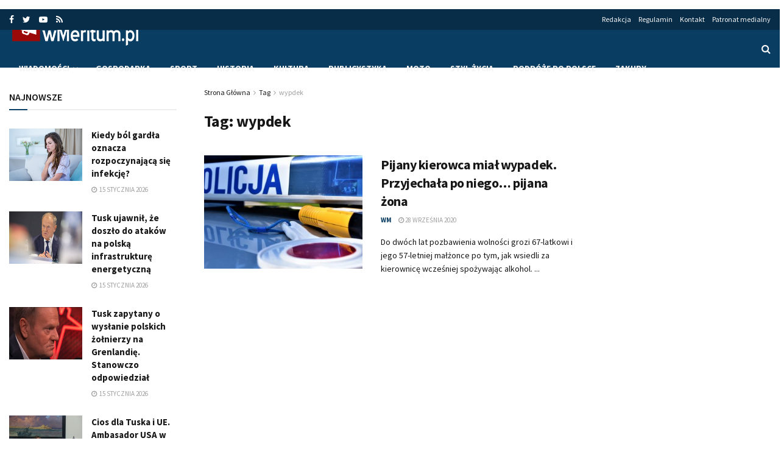

--- FILE ---
content_type: text/html; charset=utf-8
request_url: https://www.google.com/recaptcha/api2/aframe
body_size: 265
content:
<!DOCTYPE HTML><html><head><meta http-equiv="content-type" content="text/html; charset=UTF-8"></head><body><script nonce="eMWP2PcV0DgM7LAcXSIODg">/** Anti-fraud and anti-abuse applications only. See google.com/recaptcha */ try{var clients={'sodar':'https://pagead2.googlesyndication.com/pagead/sodar?'};window.addEventListener("message",function(a){try{if(a.source===window.parent){var b=JSON.parse(a.data);var c=clients[b['id']];if(c){var d=document.createElement('img');d.src=c+b['params']+'&rc='+(localStorage.getItem("rc::a")?sessionStorage.getItem("rc::b"):"");window.document.body.appendChild(d);sessionStorage.setItem("rc::e",parseInt(sessionStorage.getItem("rc::e")||0)+1);localStorage.setItem("rc::h",'1768481766834');}}}catch(b){}});window.parent.postMessage("_grecaptcha_ready", "*");}catch(b){}</script></body></html>

--- FILE ---
content_type: application/javascript; charset=utf-8
request_url: https://fundingchoicesmessages.google.com/f/AGSKWxV4kwNlHcSk2SJbyuCzRs9fX1gkvPaeh_SvRxgwn-V8lZQeq37rPkcn6lL4H8O0tf7ZLrSI0sqdvJCUNHH8zjmzq3GqAxZo0x2salCmx9Nb0SY8GoeUbwkAqJzSGdNg0ZeyTsgvjcWjA60_OM509TbDsKCun2_6Gtw7KJFIKHZ1tegs4WFlmVCbQg==/_&ad_ids=/sponsorads.-ad/right_/ad-label./div-ads.
body_size: -1292
content:
window['ed1ffd29-c1a4-45c7-a3a4-cdaf2d2fa9eb'] = true;